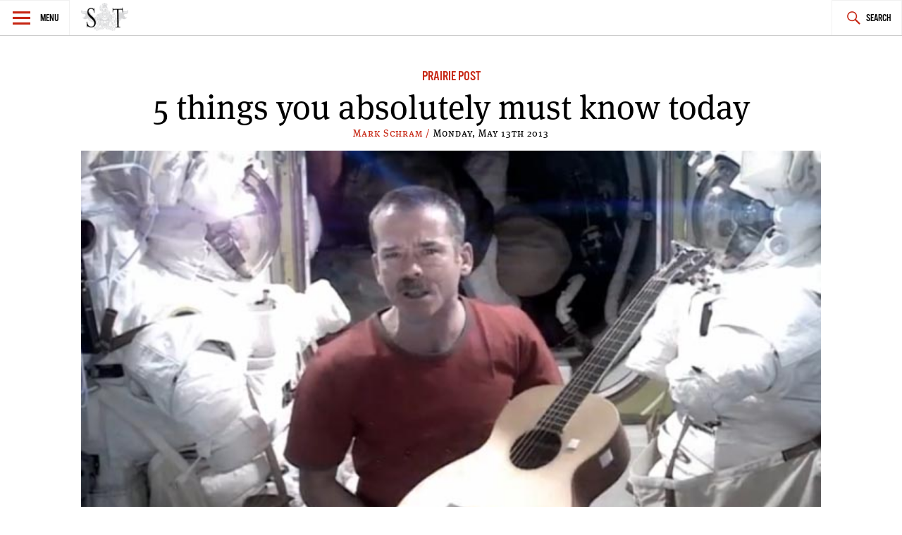

--- FILE ---
content_type: text/html; charset=UTF-8
request_url: https://spectatortribune.com/5-things-you-absolutely-must-know-today-25/
body_size: 10416
content:
<!DOCTYPE html>
<html lang="en-US">
<head>
<meta charset="UTF-8">
<meta name="viewport" content="width=device-width, initial-scale=1">
<link rel="profile" href="http://gmpg.org/xfn/11">
<link rel="pingback" href="https://spectatortribune.com/xmlrpc.php">

<title>5 things you absolutely must know today &#8211; Spectator Tribune</title>
<meta name='robots' content='max-image-preview:large' />
<link rel='dns-prefetch' href='//use.typekit.net' />
<link rel='dns-prefetch' href='//stats.wp.com' />
<link rel="alternate" type="application/rss+xml" title="Spectator Tribune &raquo; Feed" href="https://spectatortribune.com/feed/" />
<link rel="alternate" type="application/rss+xml" title="Spectator Tribune &raquo; Comments Feed" href="https://spectatortribune.com/comments/feed/" />
<link rel="alternate" type="text/calendar" title="Spectator Tribune &raquo; iCal Feed" href="https://spectatortribune.com/events/?ical=1" />
<link rel="alternate" type="application/rss+xml" title="Spectator Tribune &raquo; 5 things you absolutely must know today Comments Feed" href="https://spectatortribune.com/5-things-you-absolutely-must-know-today-25/feed/" />
<script type="text/javascript">
window._wpemojiSettings = {"baseUrl":"https:\/\/s.w.org\/images\/core\/emoji\/14.0.0\/72x72\/","ext":".png","svgUrl":"https:\/\/s.w.org\/images\/core\/emoji\/14.0.0\/svg\/","svgExt":".svg","source":{"concatemoji":"https:\/\/spectatortribune.com\/wp-includes\/js\/wp-emoji-release.min.js?ver=6.2.8"}};
/*! This file is auto-generated */
!function(e,a,t){var n,r,o,i=a.createElement("canvas"),p=i.getContext&&i.getContext("2d");function s(e,t){p.clearRect(0,0,i.width,i.height),p.fillText(e,0,0);e=i.toDataURL();return p.clearRect(0,0,i.width,i.height),p.fillText(t,0,0),e===i.toDataURL()}function c(e){var t=a.createElement("script");t.src=e,t.defer=t.type="text/javascript",a.getElementsByTagName("head")[0].appendChild(t)}for(o=Array("flag","emoji"),t.supports={everything:!0,everythingExceptFlag:!0},r=0;r<o.length;r++)t.supports[o[r]]=function(e){if(p&&p.fillText)switch(p.textBaseline="top",p.font="600 32px Arial",e){case"flag":return s("\ud83c\udff3\ufe0f\u200d\u26a7\ufe0f","\ud83c\udff3\ufe0f\u200b\u26a7\ufe0f")?!1:!s("\ud83c\uddfa\ud83c\uddf3","\ud83c\uddfa\u200b\ud83c\uddf3")&&!s("\ud83c\udff4\udb40\udc67\udb40\udc62\udb40\udc65\udb40\udc6e\udb40\udc67\udb40\udc7f","\ud83c\udff4\u200b\udb40\udc67\u200b\udb40\udc62\u200b\udb40\udc65\u200b\udb40\udc6e\u200b\udb40\udc67\u200b\udb40\udc7f");case"emoji":return!s("\ud83e\udef1\ud83c\udffb\u200d\ud83e\udef2\ud83c\udfff","\ud83e\udef1\ud83c\udffb\u200b\ud83e\udef2\ud83c\udfff")}return!1}(o[r]),t.supports.everything=t.supports.everything&&t.supports[o[r]],"flag"!==o[r]&&(t.supports.everythingExceptFlag=t.supports.everythingExceptFlag&&t.supports[o[r]]);t.supports.everythingExceptFlag=t.supports.everythingExceptFlag&&!t.supports.flag,t.DOMReady=!1,t.readyCallback=function(){t.DOMReady=!0},t.supports.everything||(n=function(){t.readyCallback()},a.addEventListener?(a.addEventListener("DOMContentLoaded",n,!1),e.addEventListener("load",n,!1)):(e.attachEvent("onload",n),a.attachEvent("onreadystatechange",function(){"complete"===a.readyState&&t.readyCallback()})),(e=t.source||{}).concatemoji?c(e.concatemoji):e.wpemoji&&e.twemoji&&(c(e.twemoji),c(e.wpemoji)))}(window,document,window._wpemojiSettings);
</script>
<style type="text/css">
img.wp-smiley,
img.emoji {
	display: inline !important;
	border: none !important;
	box-shadow: none !important;
	height: 1em !important;
	width: 1em !important;
	margin: 0 0.07em !important;
	vertical-align: -0.1em !important;
	background: none !important;
	padding: 0 !important;
}
</style>
	<link rel='stylesheet' id='mediaelement-css' href='https://spectatortribune.com/wp-includes/js/mediaelement/mediaelementplayer-legacy.min.css?ver=4.2.17' type='text/css' media='all' />
<link rel='stylesheet' id='wp-mediaelement-css' href='https://spectatortribune.com/wp-includes/js/mediaelement/wp-mediaelement.min.css?ver=6.2.8' type='text/css' media='all' />
<link rel='stylesheet' id='mc4wp-form-basic-css' href='https://spectatortribune.com/wp-content/plugins/mailchimp-for-wp/assets/css/form-basic.css?ver=4.11.1' type='text/css' media='all' />
<link rel='stylesheet' id='dashicons-css' href='https://spectatortribune.com/wp-includes/css/dashicons.min.css?ver=6.2.8' type='text/css' media='all' />
<link rel='stylesheet' id='v2_spectator_tribune-style-css' href='https://spectatortribune.com/wp-content/themes/v2_spectator_tribune/style.css?ver=1.0' type='text/css' media='all' />
<link rel='stylesheet' id='social-logos-css' href='https://spectatortribune.com/wp-content/plugins/jetpack/_inc/social-logos/social-logos.min.css?ver=12.8.2' type='text/css' media='all' />
<link rel='stylesheet' id='jetpack_css-css' href='https://spectatortribune.com/wp-content/plugins/jetpack/css/jetpack.css?ver=12.8.2' type='text/css' media='all' />
<script type='text/javascript' src='https://spectatortribune.com/wp-includes/js/jquery/jquery.min.js?ver=3.6.4' id='jquery-core-js'></script>
<script type='text/javascript' src='https://spectatortribune.com/wp-includes/js/jquery/jquery-migrate.min.js?ver=3.4.0' id='jquery-migrate-js'></script>
<script type='text/javascript' src='//use.typekit.net/obp3jia.js?ver=6.2.8' id='v2_spectator_tribune-typekit-js'></script>
<link rel="https://api.w.org/" href="https://spectatortribune.com/wp-json/" /><link rel="alternate" type="application/json" href="https://spectatortribune.com/wp-json/wp/v2/posts/11559" /><link rel="EditURI" type="application/rsd+xml" title="RSD" href="https://spectatortribune.com/xmlrpc.php?rsd" />
<link rel="wlwmanifest" type="application/wlwmanifest+xml" href="https://spectatortribune.com/wp-includes/wlwmanifest.xml" />
<meta name="generator" content="WordPress 6.2.8" />
<link rel="canonical" href="https://spectatortribune.com/5-things-you-absolutely-must-know-today-25/" />
<link rel='shortlink' href='https://spectatortribune.com/?p=11559' />
<link rel="alternate" type="application/json+oembed" href="https://spectatortribune.com/wp-json/oembed/1.0/embed?url=https%3A%2F%2Fspectatortribune.com%2F5-things-you-absolutely-must-know-today-25%2F" />
<link rel="alternate" type="text/xml+oembed" href="https://spectatortribune.com/wp-json/oembed/1.0/embed?url=https%3A%2F%2Fspectatortribune.com%2F5-things-you-absolutely-must-know-today-25%2F&#038;format=xml" />

<script type="text/javascript">var _sf_startpt=(new Date()).getTime()</script>
<meta name="tec-api-version" content="v1"><meta name="tec-api-origin" content="https://spectatortribune.com"><link rel="https://theeventscalendar.com/" href="https://spectatortribune.com/wp-json/tribe/events/v1/" />	<style>img#wpstats{display:none}</style>
		<script>try{Typekit.load();}catch(e){}</script><!--[if lt IE 9]><script src="//html5shim.googlecode.com/svn/trunk/html5.js"></script><script src="https://spectatortribune.com/wp-content/themes/v2_spectator_tribune/js/polyfills/respond.js"></script><![endif]--><!-- start GOOGLE DFP SCRIPT -->
<script type='text/javascript'>
  var googletag = googletag || {};
  googletag.cmd = googletag.cmd || [];
  (function() {
    var gads = document.createElement('script');
    gads.async = true;
    gads.type = 'text/javascript';
    var useSSL = 'https:' == document.location.protocol;
    gads.src = (useSSL ? 'https:' : 'http:') +
      '//www.googletagservices.com/tag/js/gpt.js';
    var node = document.getElementsByTagName('script')[0];
    node.parentNode.insertBefore(gads, node);
  })();
</script>

<script type='text/javascript'>
  googletag.cmd.push(function() {
	googletag.defineSlot('/31278678/ST-LB-A', [728, 90], 'div-gpt-ad-1450333349138-0').addService(googletag.pubads());
	googletag.defineSlot('/31278678/ST-BB-B', [300, 250], 'div-gpt-ad-1450335349900-0').addService(googletag.pubads());
    googletag.defineSlot('/31278678/ST-BB-A', [300, 250], 'div-gpt-ad-1442874912853-0').addService(googletag.pubads());
    googletag.pubads().enableSingleRequest();
    googletag.enableServices();
  });
</script>
<!-- end GOOGLE DFP SCRIPT --><style type="text/css">.recentcomments a{display:inline !important;padding:0 !important;margin:0 !important;}</style>
<!-- Jetpack Open Graph Tags -->
<meta property="og:type" content="article" />
<meta property="og:title" content="5 things you absolutely must know today" />
<meta property="og:url" content="https://spectatortribune.com/5-things-you-absolutely-must-know-today-25/" />
<meta property="og:description" content="Nineteen people are wounded after a shooting in New Orleans, the United Nations wants people to eat more insects, and astronaut Chris Hadfield prepares to return to Earth." />
<meta property="article:published_time" content="2013-05-13T22:23:45+00:00" />
<meta property="article:modified_time" content="2013-05-14T01:54:06+00:00" />
<meta property="og:site_name" content="Spectator Tribune" />
<meta property="og:image" content="https://spectatortribune.com/wp-content/uploads/hadfield1.jpg" />
<meta property="og:image:width" content="700" />
<meta property="og:image:height" content="400" />
<meta property="og:image:alt" content="" />
<meta property="og:locale" content="en_US" />
<meta name="twitter:text:title" content="5 things you absolutely must know today" />
<meta name="twitter:image" content="https://spectatortribune.com/wp-content/uploads/hadfield1.jpg?w=640" />
<meta name="twitter:card" content="summary_large_image" />

<!-- End Jetpack Open Graph Tags -->
<link rel="icon" href="https://spectatortribune.com/wp-content/uploads/2015/08/cropped-sp-favicon-512x5121-32x32.png" sizes="32x32" />
<link rel="icon" href="https://spectatortribune.com/wp-content/uploads/2015/08/cropped-sp-favicon-512x5121-192x192.png" sizes="192x192" />
<link rel="apple-touch-icon" href="https://spectatortribune.com/wp-content/uploads/2015/08/cropped-sp-favicon-512x5121-180x180.png" />
<meta name="msapplication-TileImage" content="https://spectatortribune.com/wp-content/uploads/2015/08/cropped-sp-favicon-512x5121-270x270.png" />
</head>

<body class="post-template-default single single-post postid-11559 single-format-standard tribe-no-js group-blog">
<div id="page" class="hfeed site">
	<a class="skip-link screen-reader-text" href="#content">Skip to content</a>

	<header id="masthead" class="site-header" role="banner">
		<nav id="site-navigation" class="main-navigation" role="navigation">
			<section class="fly-out">
				<button class="menu-toggle" aria-controls="primary-menu" aria-expanded="false">Menu</button>
				<header>
					<h1>
						<a href="https://spectatortribune.com/" rel="home">
															<img src="https://spectrib.interplay.design/wp-content/uploads/SPE-logo-type-coat-watermark-1.jpg" />
													</a>
					</h1>
				</header>
				<div id="menu-social" class="menu-social menu"><ul id="menu-social-items" class="menu-items"><li id="menu-item-19919" class="menu-item menu-item-type-custom menu-item-object-custom menu-item-19919"><a href="https://www.facebook.com/SpectatorTribune"><span class="screen-reader-text">Facebook</span></a></li>
<li id="menu-item-19920" class="menu-item menu-item-type-custom menu-item-object-custom menu-item-19920"><a href="https://twitter.com/SpectatorTrib"><span class="screen-reader-text">Twitter</span></a></li>
<li id="menu-item-19921" class="menu-item menu-item-type-custom menu-item-object-custom menu-item-19921"><a href="https://www.pinterest.com/spectatortrib/"><span class="screen-reader-text">Pinterest</span></a></li>
</ul></div>				<h2 class="widget-title">Sections</h2>
				<div class="menu-main-navigation-container"><ul id="primary-menu" class="menu"><li id="menu-item-19918" class="menu-item menu-item-type-taxonomy menu-item-object-category menu-item-19918"><a href="https://spectatortribune.com/category/city-politics/">City &#038; Politics</a></li>
<li id="menu-item-479" class="menu-item menu-item-type-taxonomy menu-item-object-category menu-item-479"><a href="https://spectatortribune.com/category/arts-life/">Arts &#038; Life</a></li>
<li id="menu-item-481" class="menu-item menu-item-type-taxonomy menu-item-object-category menu-item-481"><a href="https://spectatortribune.com/category/design-style/">Design &#038; Style</a></li>
<li id="menu-item-482" class="menu-item menu-item-type-taxonomy menu-item-object-category menu-item-482"><a href="https://spectatortribune.com/category/food-drink/">Food &#038; Drink</a></li>
<li id="menu-item-19924" class="menu-item menu-item-type-taxonomy menu-item-object-category current-post-ancestor current-menu-parent current-post-parent menu-item-19924"><a href="https://spectatortribune.com/category/the-prairie-post/">Prairie Post</a></li>
</ul></div>				<h2 class="widget-title">Site Info</h2>
				<div id="secondary-menu" class="menu"><ul>
<li class="page_item page-item-2"><a href="https://spectatortribune.com/sample-page/">About</a></li>
<li class="page_item page-item-204"><a href="https://spectatortribune.com/advertise/">Advertise</a></li>
<li class="page_item page-item-34"><a href="https://spectatortribune.com/contact/">Contact</a></li>
<li class="page_item page-item-202"><a href="https://spectatortribune.com/contribute/">Contribute</a></li>
<li class="page_item page-item-31"><a href="https://spectatortribune.com/masthead/">Masthead</a></li>
<li class="page_item page-item-206"><a href="https://spectatortribune.com/terms-of-use/">Terms of Use</a></li>
</ul></div>
			</section>
			<div class="nav-logo">
				<h1>
					<a href="https://spectatortribune.com/" rel="home">
													<img src="https://spectatortribune.com/wp-content/uploads/top-bar-logo.png" />
											</a>
				</h1>
			</div>
			<button class="search-toggle">Search</button>
			<form role="search" method="get" class="search-form" action="https://spectatortribune.com/">
				<label>
					<span class="screen-reader-text">Search for:</span>
					<input type="search" class="search-field" placeholder="Search &hellip;" value="" name="s" />
				</label>
				<input type="submit" class="search-submit" value="Search" />
			</form>		</nav><!-- #site-navigation -->
			</header><!-- #masthead -->

	<div id="primary" class="content-area">
		<main id="main" class="site-main" role="main">
							<div class="wrapper">
					<div id="leaderboard-ad" class="wrapper">
						<!-- BEGIN JS TAG - 728x90 premium < - DO NOT MODIFY -->
						<SCRIPT SRC="http://ads.suite6ixty6ix.com/ttj?id=1014248" TYPE="text/javascript"></SCRIPT> 
						<!-- END TAG -->
					</div>
					
<article id="post-11559" class="post-11559 post type-post status-publish format-standard has-post-thumbnail hentry category-the-prairie-post">
	<header class="entry-header">
		<span class="cat-links"><a href="https://spectatortribune.com/category/the-prairie-post/" rel="category tag">Prairie Post</a></span>		<h1 class="entry-title">5 things you absolutely must know today</h1>		<div class="entry-meta">
			<span class="byline"> <span class="author vcard"><a class="url fn n" href="https://spectatortribune.com/author/mschram/">Mark Schram / </a></span></span><span class="posted-on"><time class="entry-date published" datetime="2013-05-13T13:23:45-05:00">Monday, May 13th 2013</time><time class="updated" datetime="2013-05-13T16:54:06-05:00">May 13, 2013</time></span>		</div><!-- .entry-meta -->
					<a href="https://spectatortribune.com/5-things-you-absolutely-must-know-today-25/" title=""><img width="700" height="400" src="https://spectatortribune.com/wp-content/uploads/hadfield1.jpg" class="attachment-spt-feature size-spt-feature wp-post-image" alt="" decoding="async" srcset="https://spectatortribune.com/wp-content/uploads/hadfield1.jpg 700w, https://spectatortribune.com/wp-content/uploads/hadfield1-200x114.jpg 200w, https://spectatortribune.com/wp-content/uploads/hadfield1-550x314.jpg 550w, https://spectatortribune.com/wp-content/uploads/hadfield1-300x170.jpg 300w" sizes="(max-width: 700px) 100vw, 700px" /></a>
 			</header><!-- .entry-header -->
	<div class="entry-content">
		<p><b>1. Shooting wounds 19 people in New Orleans</b></p>
<p>Nineteen people are injured after several men opened fire during New Orleans&#8217; Mother’s Day parade yesterday, reaffirming the theory that the U.S. can’t seem to go more than a <a href="http://www.motherjones.com/politics/2012/12/mass-shootings-mother-jones-full-data">few goddamn months</a> without a mass shooting. Though several wounds were considered serious, there have been no reported deaths. Police are still searching for suspects and, at this point, no one seems to have told media <i>why</i> the men would decide to shoot up a Mother’s Day parade. [<a href="http://www.washingtonpost.com/national/police-say-19-victims-in-new-orleans-mothers-day-shooting-included-2-children/2013/05/12/c1d8d404-bb60-11e2-b537-ab47f0325f7c_story.html">Associated Press</a>]</p>
<p><b>2. Factory search in Bangladesh ends, 1,127 dead</b></p>
<p>Almost three weeks after the collapse of a clothing factory in Bangladesh, and, with an official death toll of 1,127, the fire service and army are finally giving up the search. If you’re looking for a silver lining in the catastrophe, you’ll be pleased to hear that only a day after it was announced that the <a href="http://www.huffingtonpost.com/2013/05/12/bangladesh-minimum-wage-garment-workers_n_3263347.html">minimum wage for garment workers would be raised</a> from the current $38-per-month, Bangladesh’s government told media this morning that they would now allow garment workers to form unions without permission from factory owners. [<a href="http://abcnews.go.com/International/wireStory/bangladesh-unions-garment-workers-19165911#.UZEHiJb_-89">Associated Press</a>]</p>
<p><b>3. UN wants people to eat bugs</b></p>
<p>The United Nations, who’ve clearly given up on the idea of <a href="http://www.reuters.com/article/2012/01/30/us-un-development-idUSTRE80T10520120130">warning the world they need to quit banging so much</a>, have released a report suggesting people eat more insects to help supply extra protein in their diets. The UN says insects are a great option because they “are everywhere and they reproduce quickly, and they have high growth and feed conversion rates and a low environmental footprint”. Though the following BBC article points out that crickets need 12 times less feed than cattle to produce the same amount of protein, it fails to mention how much of an absolute nightmare it would be to raise a cricket herd as large as most cattle herds. [<a href="http://www.bbc.co.uk/news/world-22508439">BBC</a>]</p>
<p><b>4. Seth Meyers to take over for Jimmy Fallon</b></p>
<p>Seth Meyers, the host of SNL’s Weekend Update, has been announced as the predecessor to Jimmy Fallon on NBC’s Late Night. The move comes just over a month after NBC announced that Fallon will be taking over for everyone’s favourite late night host on The Tonight Show. Both Meyers and Fallon are expected to be in their new positions by early next year. [<a href="http://www.nytimes.com/2013/05/13/business/media/seth-meyers-to-succeed-fallon-on-late-night.html?_r=1&amp;">New York Times</a>]</p>
<p><b>5. Chris Hadfield returns to Earth</b></p>
<p>Chris Hadfield, the Canadian astronaut who seems to have singlehandedly gotten everyone psyched about space again, will be returning to Earth tonight after a five-month stay in the International Space Station. Hadfield was sent to the space station to perform over 100 experiments, but he has also put aside time to tweet photos and release videos of himself <a href="http://www.youtube.com/watch?v=P36xhtpw0Lg">doing cool shit</a>. Here’s his final video release: <a href="http://www.youtube.com/watch?v=lc8BcBZ0tAI">a performance of David Bowie’s ‘Space Oddity’</a> straight from the depths of space. [<a href="http://news.nationalpost.com/2013/05/13/canadian-astronaut-chris-hadfield-set-to-return-to-earth-today-on-russian-spacecraft/">National Post</a>]</p>
<p>&#8212;</p>
<p><em>Mark Schram grew up on a ranch in southwestern Manitoba and now writes out of Winnipeg. If you would like to offer him a job or ask him about how to pull a calf, you can contact him at <a href="mailto:markcschram@gmail.com">markcschram@gmail.com</a>.<br />
</em></p>
<div class="sharedaddy sd-sharing-enabled"><div class="robots-nocontent sd-block sd-social sd-social-icon sd-sharing"><h3 class="sd-title">Share:</h3><div class="sd-content"><ul><li class="share-facebook"><a rel="nofollow noopener noreferrer" data-shared="sharing-facebook-11559" class="share-facebook sd-button share-icon no-text" href="https://spectatortribune.com/5-things-you-absolutely-must-know-today-25/?share=facebook" target="_blank" title="Click to share on Facebook" ><span></span><span class="sharing-screen-reader-text">Click to share on Facebook (Opens in new window)</span></a></li><li class="share-twitter"><a rel="nofollow noopener noreferrer" data-shared="sharing-twitter-11559" class="share-twitter sd-button share-icon no-text" href="https://spectatortribune.com/5-things-you-absolutely-must-know-today-25/?share=twitter" target="_blank" title="Click to share on Twitter" ><span></span><span class="sharing-screen-reader-text">Click to share on Twitter (Opens in new window)</span></a></li><li class="share-reddit"><a rel="nofollow noopener noreferrer" data-shared="" class="share-reddit sd-button share-icon no-text" href="https://spectatortribune.com/5-things-you-absolutely-must-know-today-25/?share=reddit" target="_blank" title="Click to share on Reddit" ><span></span><span class="sharing-screen-reader-text">Click to share on Reddit (Opens in new window)</span></a></li><li class="share-end"></li></ul></div></div></div>			</div><!-- .entry-content -->
	<section class="single-sidebar">
		
<div id="secondary" class="widget-area below-thumb" role="complementary">
	<aside id="mc4wp_form_widget-3" class="widget widget_mc4wp_form_widget"><h1 class="widget-title">Get 5 Things</h1><script>(function() {
	window.mc4wp = window.mc4wp || {
		listeners: [],
		forms: {
			on: function(evt, cb) {
				window.mc4wp.listeners.push(
					{
						event   : evt,
						callback: cb
					}
				);
			}
		}
	}
})();
</script><!-- Mailchimp for WordPress v4.11.1 - https://wordpress.org/plugins/mailchimp-for-wp/ --><form id="mc4wp-form-1" class="mc4wp-form mc4wp-form-21381 mc4wp-form-basic" method="post" data-id="21381" data-name="Default sign-up form" ><div class="mc4wp-form-fields"><p>
<span>Get 5 things you absolutely must know today in your inbox!</span>
	<label for="mc4wp_email">Email address: </label>
	<input type="email" id="mc4wp_email" name="EMAIL" placeholder="Your email address" required />
</p>

<p>
	<input type="submit" value="Sign up" />
</p></div><label style="display: none !important;">Leave this field empty if you're human: <input type="text" name="_mc4wp_honeypot" value="" tabindex="-1" autocomplete="off" /></label><input type="hidden" name="_mc4wp_timestamp" value="1768941966" /><input type="hidden" name="_mc4wp_form_id" value="21381" /><input type="hidden" name="_mc4wp_form_element_id" value="mc4wp-form-1" /><div class="mc4wp-response"></div></form><!-- / Mailchimp for WordPress Plugin --></aside><aside class="secondary-part widget"><h1 class="widget-title">Prairie Post</h1><ul>			<li>
				<a href="https://spectatortribune.com/5-things-absolutely-must-know-today-126/"><img width="150" height="150" src="https://spectatortribune.com/wp-content/uploads/2016/07/IMG_1657-150x150.jpg" class="attachment-thumbnail size-thumbnail wp-post-image" alt="" decoding="async" loading="lazy" /></a><div class="cat-list-wrap"><h1><a href="https://spectatortribune.com/5-things-absolutely-must-know-today-126/">5 things you absolutely must know today</a></h1><div class="entry-meta"><span class="byline"> <span class="author vcard"><a class="url fn n" href="https://spectatortribune.com/author/tdyck/">Toban Dyck / </a></span></span><span class="posted-on"><time class="entry-date published updated" datetime="2016-07-15T10:36:18-05:00">Friday, July 15th 2016</time></span></div><!-- .entry-meta --></div><!-- .cat-list-wrap -->			</li>
					<li>
				<a href="https://spectatortribune.com/video-legislative-assembly-cards/"><img width="150" height="150" src="https://spectatortribune.com/wp-content/uploads/2016/07/Screen-Shot-2016-07-10-at-8.02.21-PM-1-150x150.jpg" class="attachment-thumbnail size-thumbnail wp-post-image" alt="" decoding="async" loading="lazy" /></a><div class="cat-list-wrap"><h1><a href="https://spectatortribune.com/video-legislative-assembly-cards/">Video: Legislative Assembly of Cards</a></h1><div class="entry-meta"><span class="byline"> <span class="author vcard"><a class="url fn n" href="https://spectatortribune.com/author/staff/">Staff / </a></span></span><span class="posted-on"><time class="entry-date published" datetime="2016-07-10T19:05:19-05:00">Sunday, July 10th 2016</time><time class="updated" datetime="2016-07-10T19:05:55-05:00">July 10, 2016</time></span></div><!-- .entry-meta --></div><!-- .cat-list-wrap -->			</li>
					<li>
				<a href="https://spectatortribune.com/coconut-oil-whats-all-the-fuss-about/"><img width="150" height="150" src="https://spectatortribune.com/wp-content/uploads/2016/04/7099855287_a0fdb16910_z-150x150.jpg" class="attachment-thumbnail size-thumbnail wp-post-image" alt="" decoding="async" loading="lazy" /></a><div class="cat-list-wrap"><h1><a href="https://spectatortribune.com/coconut-oil-whats-all-the-fuss-about/">Coconut Oil: what&#8217;s all the fuss about?</a></h1><div class="entry-meta"><span class="byline"> <span class="author vcard"><a class="url fn n" href="https://spectatortribune.com/author/mhryb/">Melissa Hryb / </a></span></span><span class="posted-on"><time class="entry-date published" datetime="2016-04-01T15:09:32-05:00">Saturday, August 21st 2021</time><time class="updated" datetime="2021-08-21T00:45:12-05:00">August 21, 2021</time></span></div><!-- .entry-meta --></div><!-- .cat-list-wrap -->			</li>
		</ul></aside><aside class="secondary-part widget"><h1 class="widget-title">News</h1><ul>			<li>
				<a href="https://spectatortribune.com/brazil-part-one-pork-poultry-and-carlos/"><img width="150" height="150" src="https://spectatortribune.com/wp-content/uploads/2017/07/hqdefault-150x150.jpg" class="attachment-thumbnail size-thumbnail wp-post-image" alt="" decoding="async" loading="lazy" /></a><div class="cat-list-wrap"><h1><a href="https://spectatortribune.com/brazil-part-one-pork-poultry-and-carlos/">Brazil, part one: pork, poultry and Carlos</a></h1><div class="entry-meta"><span class="byline"> <span class="author vcard"><a class="url fn n" href="https://spectatortribune.com/author/tdyck/">Toban Dyck / </a></span></span><span class="posted-on"><time class="entry-date published updated" datetime="2017-07-24T21:24:55-05:00">Monday, July 24th 2017</time></span></div><!-- .entry-meta --></div><!-- .cat-list-wrap -->			</li>
					<li>
				<a href="https://spectatortribune.com/rural-manitoba-prairies/"><img width="150" height="150" src="https://spectatortribune.com/wp-content/uploads/2017/03/IMG_5001-150x150.jpg" class="attachment-thumbnail size-thumbnail wp-post-image" alt="Photo credit: Toban Dyck" decoding="async" loading="lazy" /></a><div class="cat-list-wrap"><h1><a href="https://spectatortribune.com/rural-manitoba-prairies/">Adrift over the farmyards of southern Manitoba</a></h1><div class="entry-meta"><span class="byline"> <span class="author vcard"><a class="url fn n" href="https://spectatortribune.com/author/tdyck/">Toban Dyck / </a></span></span><span class="posted-on"><time class="entry-date published updated" datetime="2017-03-11T16:27:22-06:00">Saturday, March 11th 2017</time></span></div><!-- .entry-meta --></div><!-- .cat-list-wrap -->			</li>
					<li>
				<a href="https://spectatortribune.com/tragically-hip-canada/"><img width="150" height="150" src="https://spectatortribune.com/wp-content/uploads/2016/08/Hip-150x150.jpg" class="attachment-thumbnail size-thumbnail wp-post-image" alt="" decoding="async" loading="lazy" /></a><div class="cat-list-wrap"><h1><a href="https://spectatortribune.com/tragically-hip-canada/">A Railway Nation of Grace, Too</a></h1><div class="entry-meta"><span class="byline"> <span class="author vcard"><a class="url fn n" href="https://spectatortribune.com/author/jpeters/">Jerrad Peters / </a></span></span><span class="posted-on"><time class="entry-date published" datetime="2016-08-22T19:31:10-05:00">Tuesday, August 23rd 2016</time><time class="updated" datetime="2016-08-23T13:54:12-05:00">August 23, 2016</time></span></div><!-- .entry-meta --></div><!-- .cat-list-wrap -->			</li>
		</ul></aside><aside class="secondary-part widget DFP-A" ><div id="div-gpt-ad-1442874912853-0" style="height:250px; width:300px;"><script type="text/javascript">googletag.cmd.push(function() { googletag.display("div-gpt-ad-1442874912853-0"); }); </script></div></aside></div><!-- #secondary -->
	</section>
	<footer class="entry-footer">
			</footer><!-- .entry-footer -->
</article><!-- #post-## -->

						<nav class="navigation post-navigation" role="navigation">
		<h2 class="screen-reader-text">Post navigation</h2>
		<div class="nav-links">
						<div class="nav-previous">
				<a href="https://spectatortribune.com/interstellar-traveler/" rel="prev">Interstellar traveler</a>					<span class="entry-meta"><span class="byline"> <span class="author vcard"><a class="url fn n" href="https://spectatortribune.com/author/chearn/">Chris Hearn / </a></span></span><span class="posted-on"><time class="entry-date published" datetime="2013-05-13T09:30:33-05:00">Monday, May 13th 2013</time><time class="updated" datetime="2013-05-13T00:41:53-05:00">May 13, 2013</time></span></span>
				<a href="https://spectatortribune.com/interstellar-traveler/" class="adjacent-image"><br />
<b>Warning</b>:  Trying to access array offset on value of type bool in <b>/srv/users/stis399/apps/spectator-tribune/public/wp-content/themes/v2_spectator_tribune/functions.php</b> on line <b>392</b><br />
<img width="150" height="150" src="https://spectatortribune.com/wp-content/uploads/5190106a26ece22119000045-150x150.jpeg" class="attachment-thumbnail size-thumbnail wp-post-image" alt="" decoding="async" loading="lazy" /></a>			</div>
						<div class="nav-next">
				<a href="https://spectatortribune.com/camilla-kitten-time-lapse-drawing/" rel="next">Camilla Kitten: time lapse drawing</a>					<span class="entry-meta"><span class="byline"> <span class="author vcard"><a class="url fn n" href="https://spectatortribune.com/author/chearn/">Chris Hearn / </a></span></span><span class="posted-on"><time class="entry-date published" datetime="2013-05-13T14:00:32-05:00">Monday, May 13th 2013</time><time class="updated" datetime="2013-05-13T00:44:23-05:00">May 13, 2013</time></span></span>
				<a href="https://spectatortribune.com/camilla-kitten-time-lapse-drawing/" class="adjacent-image"><br />
<b>Warning</b>:  Trying to access array offset on value of type bool in <b>/srv/users/stis399/apps/spectator-tribune/public/wp-content/themes/v2_spectator_tribune/functions.php</b> on line <b>392</b><br />
<img width="150" height="150" src="https://spectatortribune.com/wp-content/uploads/5190134526ece275a700002e-150x150.jpeg" class="attachment-thumbnail size-thumbnail wp-post-image" alt="" decoding="async" loading="lazy" /></a>			</div>
					</div><!-- .nav-links -->
	</nav><!-- .navigation -->
					</div><!-- .wrapper -->
			<div class="wrapper">
				
<div id="disqus_thread"></div>
			
						</div><!-- wrapper -->
		</main><!-- #main -->
	</div><!-- #primary -->


	</div><!-- #content -->

	<footer id="colophon" class="site-footer" role="contentinfo">
		<div class="site-info wrapper">
			<div id="menu-social" class="menu-social menu"><ul id="menu-social-items" class="menu-items"><li class="menu-item menu-item-type-custom menu-item-object-custom menu-item-19919"><a href="https://www.facebook.com/SpectatorTribune"><span class="screen-reader-text">Facebook</span></a></li>
<li class="menu-item menu-item-type-custom menu-item-object-custom menu-item-19920"><a href="https://twitter.com/SpectatorTrib"><span class="screen-reader-text">Twitter</span></a></li>
<li class="menu-item menu-item-type-custom menu-item-object-custom menu-item-19921"><a href="https://www.pinterest.com/spectatortrib/"><span class="screen-reader-text">Pinterest</span></a></li>
</ul></div>			
<div id="colophon-widgets" class="widget-area" role="footer">
	<aside id="widget_sp_image-2" class="widget widget_sp_image"><img width="550" height="222" class="attachment-large" style="max-width: 100%;" srcset="https://spectatortribune.com/wp-content/uploads/SPE-logo-type-coat-watermark-1-550x222.jpg 550w, https://spectatortribune.com/wp-content/uploads/SPE-logo-type-coat-watermark-1-200x81.jpg 200w, https://spectatortribune.com/wp-content/uploads/SPE-logo-type-coat-watermark-1.jpg 792w" sizes="(max-width: 550px) 100vw, 550px" src="https://spectatortribune.com/wp-content/uploads/SPE-logo-type-coat-watermark-1-550x222.jpg" /></aside><aside id="nav_menu-2" class="widget widget_nav_menu"><h1 class="widget-title">Sections</h1><div class="menu-main-navigation-container"><ul id="menu-main-navigation" class="menu"><li class="menu-item menu-item-type-taxonomy menu-item-object-category menu-item-19918"><a href="https://spectatortribune.com/category/city-politics/">City &#038; Politics</a></li>
<li class="menu-item menu-item-type-taxonomy menu-item-object-category menu-item-479"><a href="https://spectatortribune.com/category/arts-life/">Arts &#038; Life</a></li>
<li class="menu-item menu-item-type-taxonomy menu-item-object-category menu-item-481"><a href="https://spectatortribune.com/category/design-style/">Design &#038; Style</a></li>
<li class="menu-item menu-item-type-taxonomy menu-item-object-category menu-item-482"><a href="https://spectatortribune.com/category/food-drink/">Food &#038; Drink</a></li>
<li class="menu-item menu-item-type-taxonomy menu-item-object-category current-post-ancestor current-menu-parent current-post-parent menu-item-19924"><a href="https://spectatortribune.com/category/the-prairie-post/">Prairie Post</a></li>
</ul></div></aside><aside id="nav_menu-3" class="widget widget_nav_menu"><h1 class="widget-title">Site Info</h1><div class="menu-footer-pages-container"><ul id="menu-footer-pages" class="menu"><li id="menu-item-38" class="menu-item menu-item-type-post_type menu-item-object-page menu-item-38"><a href="https://spectatortribune.com/sample-page/">About</a></li>
<li id="menu-item-537" class="menu-item menu-item-type-post_type menu-item-object-page menu-item-537"><a href="https://spectatortribune.com/contribute/">Contribute</a></li>
<li id="menu-item-536" class="menu-item menu-item-type-post_type menu-item-object-page menu-item-536"><a href="https://spectatortribune.com/advertise/">Advertise</a></li>
<li id="menu-item-36" class="menu-item menu-item-type-post_type menu-item-object-page menu-item-36"><a href="https://spectatortribune.com/contact/">Contact</a></li>
<li id="menu-item-37" class="menu-item menu-item-type-post_type menu-item-object-page menu-item-37"><a href="https://spectatortribune.com/masthead/">Masthead</a></li>
<li id="menu-item-535" class="menu-item menu-item-type-post_type menu-item-object-page menu-item-535"><a href="https://spectatortribune.com/terms-of-use/">Terms of Use</a></li>
</ul></div></aside><aside id="widget_sp_image-3" class="widget widget_sp_image"><img width="236" height="85" class="attachment-large" style="max-width: 100%;" srcset="https://spectatortribune.com/wp-content/uploads/train_car1-1.jpg 236w, https://spectatortribune.com/wp-content/uploads/train_car1-1-200x72.jpg 200w" sizes="(max-width: 236px) 100vw, 236px" src="https://spectatortribune.com/wp-content/uploads/train_car1-1.jpg" /></aside></div><!-- #secondary -->
		</div><!-- .site-info -->
	</footer><!-- #colophon -->
</div><!-- #page -->

		<script type="text/javascript">
						var _sf_async_config={};
			_sf_async_config.uid = 42710;
			_sf_async_config.domain = "spectatortribune.com";
			_sf_async_config.useCanonical = true;
			 _sf_async_config.authors = "Mark Schram";
			_sf_async_config.sections = "Prairie Post";
					(function(){
			        function loadChartbeat() {
					window._sf_endpt=(new Date()).getTime();
					var e = document.createElement('script');
					e.setAttribute('language', 'javascript');
					e.setAttribute('type', 'text/javascript');
					e.setAttribute('src', '//static.chartbeat.com/js/chartbeat.js');
					document.body.appendChild(e);
				  }
				  var oldonload = window.onload;
				  window.onload = (typeof window.onload != 'function') ?
					 loadChartbeat : function() { try { oldonload(); } catch (e) { loadChartbeat(); throw e} loadChartbeat(); };
				})();
		</script>
		<script>
		( function ( body ) {
			'use strict';
			body.className = body.className.replace( /\btribe-no-js\b/, 'tribe-js' );
		} )( document.body );
		</script>
		<script>(function() {function maybePrefixUrlField () {
  const value = this.value.trim()
  if (value !== '' && value.indexOf('http') !== 0) {
    this.value = 'http://' + value
  }
}

const urlFields = document.querySelectorAll('.mc4wp-form input[type="url"]')
for (let j = 0; j < urlFields.length; j++) {
  urlFields[j].addEventListener('blur', maybePrefixUrlField)
}
})();</script><script> /* <![CDATA[ */var tribe_l10n_datatables = {"aria":{"sort_ascending":": activate to sort column ascending","sort_descending":": activate to sort column descending"},"length_menu":"Show _MENU_ entries","empty_table":"No data available in table","info":"Showing _START_ to _END_ of _TOTAL_ entries","info_empty":"Showing 0 to 0 of 0 entries","info_filtered":"(filtered from _MAX_ total entries)","zero_records":"No matching records found","search":"Search:","all_selected_text":"All items on this page were selected. ","select_all_link":"Select all pages","clear_selection":"Clear Selection.","pagination":{"all":"All","next":"Next","previous":"Previous"},"select":{"rows":{"0":"","_":": Selected %d rows","1":": Selected 1 row"}},"datepicker":{"dayNames":["Sunday","Monday","Tuesday","Wednesday","Thursday","Friday","Saturday"],"dayNamesShort":["Sun","Mon","Tue","Wed","Thu","Fri","Sat"],"dayNamesMin":["S","M","T","W","T","F","S"],"monthNames":["January","February","March","April","May","June","July","August","September","October","November","December"],"monthNamesShort":["January","February","March","April","May","June","July","August","September","October","November","December"],"monthNamesMin":["Jan","Feb","Mar","Apr","May","Jun","Jul","Aug","Sep","Oct","Nov","Dec"],"nextText":"Next","prevText":"Prev","currentText":"Today","closeText":"Done","today":"Today","clear":"Clear"}};/* ]]> */ </script>
	<script type="text/javascript">
		window.WPCOM_sharing_counts = {"https:\/\/spectatortribune.com\/5-things-you-absolutely-must-know-today-25\/":11559};
	</script>
				<script type='text/javascript' id='disqus_count-js-extra'>
/* <![CDATA[ */
var countVars = {"disqusShortname":"spectatortribune"};
/* ]]> */
</script>
<script type='text/javascript' src='https://spectatortribune.com/wp-content/plugins/disqus-comment-system/public/js/comment_count.js?ver=3.1.4' id='disqus_count-js'></script>
<script type='text/javascript' id='disqus_embed-js-extra'>
/* <![CDATA[ */
var embedVars = {"disqusConfig":{"integration":"wordpress 3.1.4 6.2.8"},"disqusIdentifier":"11559 https:\/\/spectrib.interplay.design\/?post_type=article&p=11559","disqusShortname":"spectatortribune","disqusTitle":"5 things you absolutely must know today","disqusUrl":"https:\/\/spectatortribune.com\/5-things-you-absolutely-must-know-today-25\/","postId":"11559"};
/* ]]> */
</script>
<script type='text/javascript' src='https://spectatortribune.com/wp-content/plugins/disqus-comment-system/public/js/comment_embed.js?ver=3.1.4' id='disqus_embed-js'></script>
<script type='text/javascript' src='https://spectatortribune.com/wp-content/themes/v2_spectator_tribune/js/build/production.js?ver=20150406' id='v2_spectator_tribune-javascript-js'></script>
<script type='text/javascript' src='https://spectatortribune.com/wp-includes/js/comment-reply.min.js?ver=6.2.8' id='comment-reply-js'></script>
<script defer type='text/javascript' src='https://stats.wp.com/e-202604.js' id='jetpack-stats-js'></script>
<script type='text/javascript' id='jetpack-stats-js-after'>
_stq = window._stq || [];
_stq.push([ "view", {v:'ext',blog:'95350722',post:'11559',tz:'-6',srv:'spectatortribune.com',j:'1:12.8.2'} ]);
_stq.push([ "clickTrackerInit", "95350722", "11559" ]);
</script>
<script type='text/javascript' defer src='https://spectatortribune.com/wp-content/plugins/mailchimp-for-wp/assets/js/forms.js?ver=4.11.1' id='mc4wp-forms-api-js'></script>
<script type='text/javascript' id='sharing-js-js-extra'>
/* <![CDATA[ */
var sharing_js_options = {"lang":"en","counts":"1","is_stats_active":"1"};
/* ]]> */
</script>
<script type='text/javascript' src='https://spectatortribune.com/wp-content/plugins/jetpack/_inc/build/sharedaddy/sharing.min.js?ver=12.8.2' id='sharing-js-js'></script>
<script type='text/javascript' id='sharing-js-js-after'>
var windowOpen;
			( function () {
				function matches( el, sel ) {
					return !! (
						el.matches && el.matches( sel ) ||
						el.msMatchesSelector && el.msMatchesSelector( sel )
					);
				}

				document.body.addEventListener( 'click', function ( event ) {
					if ( ! event.target ) {
						return;
					}

					var el;
					if ( matches( event.target, 'a.share-facebook' ) ) {
						el = event.target;
					} else if ( event.target.parentNode && matches( event.target.parentNode, 'a.share-facebook' ) ) {
						el = event.target.parentNode;
					}

					if ( el ) {
						event.preventDefault();

						// If there's another sharing window open, close it.
						if ( typeof windowOpen !== 'undefined' ) {
							windowOpen.close();
						}
						windowOpen = window.open( el.getAttribute( 'href' ), 'wpcomfacebook', 'menubar=1,resizable=1,width=600,height=400' );
						return false;
					}
				} );
			} )();
var windowOpen;
			( function () {
				function matches( el, sel ) {
					return !! (
						el.matches && el.matches( sel ) ||
						el.msMatchesSelector && el.msMatchesSelector( sel )
					);
				}

				document.body.addEventListener( 'click', function ( event ) {
					if ( ! event.target ) {
						return;
					}

					var el;
					if ( matches( event.target, 'a.share-twitter' ) ) {
						el = event.target;
					} else if ( event.target.parentNode && matches( event.target.parentNode, 'a.share-twitter' ) ) {
						el = event.target.parentNode;
					}

					if ( el ) {
						event.preventDefault();

						// If there's another sharing window open, close it.
						if ( typeof windowOpen !== 'undefined' ) {
							windowOpen.close();
						}
						windowOpen = window.open( el.getAttribute( 'href' ), 'wpcomtwitter', 'menubar=1,resizable=1,width=600,height=350' );
						return false;
					}
				} );
			} )();
</script>

</body>
</html>


--- FILE ---
content_type: text/html; charset=utf-8
request_url: https://www.google.com/recaptcha/api2/aframe
body_size: 265
content:
<!DOCTYPE HTML><html><head><meta http-equiv="content-type" content="text/html; charset=UTF-8"></head><body><script nonce="dL656CuoevgnzDjhSbMgCg">/** Anti-fraud and anti-abuse applications only. See google.com/recaptcha */ try{var clients={'sodar':'https://pagead2.googlesyndication.com/pagead/sodar?'};window.addEventListener("message",function(a){try{if(a.source===window.parent){var b=JSON.parse(a.data);var c=clients[b['id']];if(c){var d=document.createElement('img');d.src=c+b['params']+'&rc='+(localStorage.getItem("rc::a")?sessionStorage.getItem("rc::b"):"");window.document.body.appendChild(d);sessionStorage.setItem("rc::e",parseInt(sessionStorage.getItem("rc::e")||0)+1);localStorage.setItem("rc::h",'1768941969962');}}}catch(b){}});window.parent.postMessage("_grecaptcha_ready", "*");}catch(b){}</script></body></html>